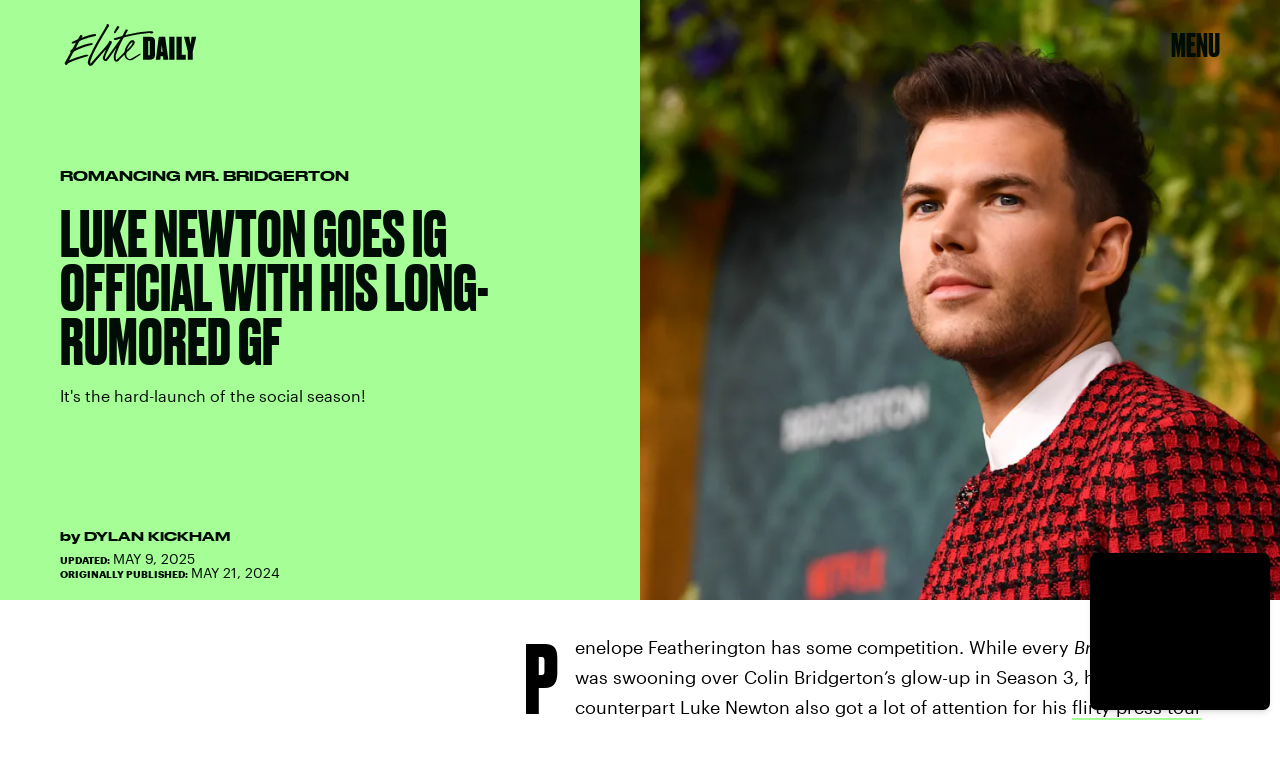

--- FILE ---
content_type: text/html; charset=utf-8
request_url: https://www.google.com/recaptcha/api2/aframe
body_size: 259
content:
<!DOCTYPE HTML><html><head><meta http-equiv="content-type" content="text/html; charset=UTF-8"></head><body><script nonce="K0U8HYj1RtRyb5WZ1pmeTA">/** Anti-fraud and anti-abuse applications only. See google.com/recaptcha */ try{var clients={'sodar':'https://pagead2.googlesyndication.com/pagead/sodar?'};window.addEventListener("message",function(a){try{if(a.source===window.parent){var b=JSON.parse(a.data);var c=clients[b['id']];if(c){var d=document.createElement('img');d.src=c+b['params']+'&rc='+(localStorage.getItem("rc::a")?sessionStorage.getItem("rc::b"):"");window.document.body.appendChild(d);sessionStorage.setItem("rc::e",parseInt(sessionStorage.getItem("rc::e")||0)+1);localStorage.setItem("rc::h",'1768377017052');}}}catch(b){}});window.parent.postMessage("_grecaptcha_ready", "*");}catch(b){}</script></body></html>

--- FILE ---
content_type: text/css
request_url: https://cdn2.bustle.com/2026/elitedaily/Reels-ReelsFloating-a1622d9ded.css
body_size: 1877
content:
.uWA{border:0;border-radius:6px;width:32px;height:24px;background-color:#00000070;backdrop-filter:saturate(180%) blur(20px);background-repeat:no-repeat;background-position:50%;position:absolute;top:6px;transition:opacity .2s ease-out,background .15s;cursor:pointer;color:#fff;font-size:12px;font-weight:600;font-family:sans-serif}.uWA:active{background-color:#000000b8}.J1F{background-image:url(https://cdn2.bustle.com/2026/elitedaily/close-8983c4c410.svg);background-size:10px;right:6px}.ZqE{background-image:url(https://cdn2.bustle.com/2026/elitedaily/expand-a557feb773.svg);background-size:16px;left:6px}.DKi{background-image:url(https://cdn2.bustle.com/2026/elitedaily/collapse-e4a4106241.svg);background-size:16px;left:6px}@media(hover:hover){.uWA{opacity:0}.uWA:hover{background-color:#0009}}.MLh{--reelHeight: 90vh;position:relative}button.dHT{position:fixed;top:10px;left:10px;border-radius:50%;width:30px;height:30px;backdrop-filter:none;display:flex;justify-content:center;align-items:center;opacity:1;z-index:1;background:#fff}button.dHT:after{content:"";background:#111;height:100%;-webkit-mask:url(https://cdn2.bustle.com/2026/elitedaily/collapse-e4a4106241.svg) center no-repeat;mask:url(https://cdn2.bustle.com/2026/elitedaily/collapse-e4a4106241.svg) center no-repeat;-webkit-mask-size:contain;mask-size:contain;width:100%}.oTe{justify-content:center;position:fixed;top:0;left:0;width:100%;height:100%;overflow:auto;scroll-behavior:smooth;scroll-snap-type:y mandatory;scroll-padding-top:0;scrollbar-width:none;-ms-overflow-style:none;-webkit-overflow-scrolling:touch}.oTe::-webkit-scrollbar{display:none}.xk0{display:flex;align-items:center;flex-direction:column;background:#0f0f0f}.h5w{position:relative;display:flex;align-items:center;justify-content:center;height:var(--viewportHeight, 100vh);aspect-ratio:9/16;scroll-snap-align:center;scroll-snap-stop:always}.aNi{cursor:pointer}.xaE,.Mxd{width:100%;max-height:100%}.Mxd{overflow:hidden;filter:blur(5px)}.ta6{filter:blur(0)}.eS9{position:absolute;width:1px;height:1px;margin-top:-1px;min-height:1px;top:50%;transform:translateY(-50%)}.hpB{background-size:30px;box-shadow:0 0 10px #0003;height:60px;left:50%;pointer-events:none;position:absolute;top:50%;transform:translate(-50%,-50%);width:60px}.gQq{display:none}.oWj:disabled{opacity:.5;pointer-events:none}.fmh .SSi,.fmh .eeG,.fmh .Mlg{opacity:0;pointer-events:none}.M8M{position:absolute;inset:2rem;width:100%;max-width:800px;top:50%;left:50%;transform:translate(-50%,-50%);z-index:4;--adAspectRatio: 400/225;aspect-ratio:var(--adAspectRatio)}.O_4{width:100%;height:100%;overflow:hidden}.O_4>div,.O_4 iframe{width:100%!important;height:100%!important}.eeG,.Mlg{position:fixed;bottom:10px;transition:opacity .5s}.eeG{display:flex;gap:10px;right:10px}.Mlg{left:10px}.oWj{border:0;border-radius:50%;width:30px;height:30px;background:#fff;background-size:18px;box-shadow:0 0 3px #0000001a;display:flex;justify-content:center;align-items:center;background-repeat:no-repeat;background-position:50%;cursor:pointer;transition:box-shadow .2s ease}@media(hover:hover){.oWj:hover{box-shadow:0 0 5px #0003}button.dHT:hover{background:#fff}}.L4r,.v5s{display:none}.L4r{background-image:url(https://cdn2.bustle.com/2026/elitedaily/arrow-left-29d04d2a08.svg)}.v5s{background-image:url(https://cdn2.bustle.com/2026/elitedaily/arrow-right-490f51a217.svg)}.oXz{background-image:url(https://cdn2.bustle.com/2026/elitedaily/volume-on-5e6408c7d3.svg)}.pEG{background-image:url(https://cdn2.bustle.com/2026/elitedaily/volume-off-1830dcaf38.svg)}.Mlg{background-image:url(https://cdn2.bustle.com/2026/elitedaily/share-365366141f.svg);background-size:16px}.DDN.h5w{display:none;position:absolute;z-index:99}.DDN.iIY{display:block}.eHV .xaE{height:100%}@media(min-width:768px){.xk0{gap:2rem;padding-top:var(--headerHeight);padding-bottom:2rem}.h5w{height:var(--reelHeight);max-width:85vw}.Mxd,.eHV .xaE{border-radius:15px;overflow:hidden}button.dHT{top:1.25rem;left:1.5rem;width:40px;height:40px}button.dHT:after{-webkit-mask-size:24px;mask-size:24px}.eeG{bottom:unset;flex-direction:column;margin-top:0;right:1.5rem;top:50%;transform:translateY(-50%);z-index:2}.oWj{width:40px;height:40px}.L4r,.v5s{display:block;background-size:20px;transform:rotate(90deg)}.Mlg{bottom:1.25rem;left:unset;right:1.5rem}}@media(min-width:1025px){.gQq{bottom:1.25rem;color:#fff;display:block;font-family:var(--fontFamilyHeading);font-size:1.1rem;left:1.5rem;line-height:1.3;position:fixed;width:clamp(260px,27.5vw,400px)}}.FOi{z-index:5000}.rga{background:#000c;animation:grD .2s ease-in-out forwards}@keyframes grD{0%{opacity:0}to{opacity:1}}.SA1{position:relative;--aspectRatio: .5625;--reelsWidth: 110px}.SA1.POF{--reelsWidth: 400px}.SPg{background:#000;position:fixed;display:flex;bottom:10px;right:10px;width:var(--reelsWidth);aspect-ratio:var(--aspectRatio);max-width:calc(100% - 20px);max-height:320px;z-index:1000;transition:width .25s ease-out,aspect-ratio .25s ease-out;border-radius:7px;justify-content:center;animation:.36s cubic-bezier(.68,-.55,.265,1.55) C7G;box-shadow:0 4px 6px -1px #0000001a,0 2px 4px -2px #0000001a;cursor:pointer;overflow:hidden}.ev6{animation:.36s cubic-bezier(.68,-.55,.265,1.55) both yUR;pointer-events:none}.CFh{width:100%;height:100%;border-radius:7px}.CFh video{border-radius:7px;height:100%;width:auto}.CFh iframe{max-width:100%}.ei_{position:fixed;bottom:38px;right:-5px;width:34px;height:64px;background-color:#0009;backdrop-filter:saturate(180%) blur(20px);transition:background .15s;border:0;padding:0;margin:0;border-radius:12px 0 0 12px;cursor:pointer;z-index:1000;animation:.5s cubic-bezier(.68,-.55,.265,1.55) .15s both Peh}.ei_:before,.ei_:after{border-radius:4px;content:"";position:absolute;height:12px;width:4px;background:#eee;left:calc(50% - 2.5px);transition:background .2s ease-out,left .15s ease-out}.ei_:before{transform:rotate(24deg);top:calc(50% - 10px)}.ei_:after{transform:rotate(-24deg);bottom:calc(50% - 10px)}.ei_:active{background-color:#000000b8}.ZKd{transition:left .25s ease-out,top .25s ease-out;transform:translateZ(0)}.TAz{display:none}.Byo{height:100%;display:block}.q1V{width:100%;height:100%;overflow:hidden}.q1V>div,.q1V iframe{width:100%!important;height:100%!important}.gdK{--reelHeight: 90vh;position:fixed;z-index:9999;top:50%!important;left:50%!important;transform:translate(-50%,-50%);width:calc(var(--reelHeight) * 9 / 16);height:var(--reelHeight);aspect-ratio:9 / 16;max-height:unset}@keyframes Peh{0%{transform:translate(100%)}}@keyframes C7G{0%{opacity:0;transform:translate3d(20px,20px,0) scale(.85)}}@keyframes yUR{85%{transform:translate3d(40px,20px,0) scale(.65)}to{opacity:0}}@media(min-width:768px){.ei_{bottom:50px;width:42px;height:80px}}@media(min-width:1025px){.SA1{--reelsWidth: 180px}}@media(hover:hover){.SA1:hover .JAw{opacity:1}.ei_:hover{background-color:#000000a3}.ei_:hover:before,.ei_:hover:after{background:#fff;left:calc(50% - 5px)}}


--- FILE ---
content_type: text/javascript;charset=UTF-8
request_url: https://link.rubiconproject.com/magnite/17652.js
body_size: 14475
content:
// Config
try{window.magnite = {};
window.magnite.config = {"audience":{"sampleRate":100,"parentId":"67c7fcd8b0"},"prebid_yield_optimization":{"isActive":true}} || {};
window.magnite.config.accountId = "17652";}catch(e){console.warn('Magnite Link: "Config" Error:', e)}
// Audience
try{(()=>{var e,a=window.magnite.config.audience||{};void 0!==a.sampleRate&&void 0!==a.parentId&&(e=>{var a;return window.sessionStorage&&(null!==(a=JSON.parse(window.sessionStorage.getItem("mgni_aud_sample")))&&"boolean"==typeof a?a:Math.floor(100*Math.random())+1<=e?(window.sessionStorage.setItem("mgni_aud_sample",!0),1):void window.sessionStorage.setItem("mgni_aud_sample",!1))})(a.sampleRate)&&(window.googletag=window.googletag||{},window.googletag.cmd=window.googletag.cmd||[],window.googletag.cmd.push(function(){var e;0===window.googletag.pubads().getTargeting("carbon_segment").length&&null!=(e=JSON.parse(window.localStorage.getItem("ccRealtimeData")))&&window.googletag.pubads().setTargeting("carbon_segment",e?e.audiences.map(function(e){return e.id}):[]),0===window.googletag.pubads().getTargeting("cc-iab-class-id").length&&null!=(e=JSON.parse(window.localStorage.getItem("ccContextualData")))&&window.googletag.pubads().setTargeting("cc-iab-class-id",e)}),a=a.parentId,(e=document.createElement("script")).setAttribute("src",`https://carbon-cdn.ccgateway.net/script?id=${window.location.host}&parentId=`+a),document.head.appendChild(e))})();}catch(e){console.warn('Magnite Link: "Audience" Error:', e)}
// Prebid Yield Optimization
try{var wrapper=(()=>{function q(e,t){return typeof e!="object"?{}:t.reduce((o,r,s)=>{if(typeof r=="function")return o;let n=r,i=r.match(/^(.+?)\sas\s(.+?)$/i);i&&(r=i[1],n=i[2]);let a=e[r];return typeof t[s+1]=="function"&&(a=t[s+1](a,o)),typeof a<"u"&&(o[n]=a),o},{})}function ue(e,t){t=t.split?t.split("."):t;for(let o=0;o<t.length;o++)e=e?e[t[o]]:void 0;return e===void 0?void 0:e}function O(e){return toString.call(e)==="[object Object]"}function le(e,t,{checkTypes:o=!1}={}){if(e===t)return!0;if(typeof e=="object"&&e!==null&&typeof t=="object"&&t!==null&&(!o||e.constructor===t.constructor)){if(Object.keys(e).length!==Object.keys(t).length)return!1;for(let r in e)if(Object.hasOwn(t,r)){if(!le(e[r],t[r],{checkTypes:o}))return!1}else return!1;return!0}else return!1}function A(e,...t){if(!t.length)return e;let o=t.shift();if(O(e)&&O(o))for(let r in o)O(o[r])?(e[r]||Object.assign(e,{[r]:{}}),A(e[r],o[r])):Array.isArray(o[r])?e[r]?Array.isArray(e[r])&&o[r].forEach(s=>{let n=1;for(let i of e[r])if(le(i,s)){n=0;break}n&&e[r].push(s)}):Object.assign(e,{[r]:[...o[r]]}):Object.assign(e,{[r]:o[r]});return A(e,...t)}var _,fe=new Map,pe=(e="pbjs")=>{window[e]=window[e]||{},window[e].rp=window[e].rp||{},window[e].que=window[e].que||[];let t=window[e];return fe.set(e,t),(!_||e==="pbjs")&&(_=t),t},E=(e,t,o="unshift")=>{let r=t||yt();r?.libLoaded?e():r?.que?.[o](e)},ge=()=>(window.googletag=window.googletag||{},window.googletag.cmd=window.googletag.cmd||[],window.googletag);function c(){return _}function yt(e){return e?fe.get(e):_}function z(e){for(let t=e.length-1;t>0;t--){let o=Math.floor(Math.random()*(t+1));[e[t],e[o]]=[e[o],e[t]]}}function we(){return window?.googletag?.pubads?.()?.getSlots==="function"}function be(e){return!e||typeof e!="object"?!0:Object.keys(e).length===0}function kt(){return window&&window.crypto&&window.crypto.getRandomValues?crypto.getRandomValues(new Uint8Array(1))[0]%16:Math.random()*16}function I(e){return e?(e^kt()>>e/4).toString(16):("10000000-1000-4000-8000"+-1e11).replace(/[018]/g,I)}function he(e){let o=new URLSearchParams(globalThis.window.location.search).get("dm_control"),r=o===null?e:Number.parseInt(o,10);return r===0?!1:Math.ceil(Math.random()*100)<=r}var ye=typeof window<"u",vt=ye&&window.location?.href.includes("pbjs_debug=true"),It=()=>vt||c()?.logging||c()?.getConfig?.("debug"),xt=["debug","info","warn","error"],At=(e,t,o)=>{if(!(!ye||!It()))try{console[e](...Et(o,`${e.toUpperCase()}: ${t}`))}catch{}},ke="Prebid-DM",ve=e=>{ke=e},m=(()=>{let e={};return(t="")=>e[t]||=xt.reduce((o,r)=>({...o,[r]:(...s)=>At(r,t,s)}),{})})(),Et=(e,t)=>[`%c${ke}`,"display:inline-block;color:#fff;background:#4dc33b;padding:1px 4px;border-radius:3px;",t,...e].filter(Boolean);var St=m("StandaloneAnalytics:CacheHandler"),h;function Rt(){h={auctions:{},auctionOrder:[],timeouts:{},sessionData:{}}}Rt();function p(e){return h.auctions[e]?.auction}function Ie(e){h.auctions[e.auction.auctionId]=e}function xe(e){h.auctions[e].sent=!0}function V(e){return h.auctions[e]?.sent}var Pt=e=>h.timeouts[e];function Ae(e){clearTimeout(Pt(e)),delete h.timeouts[e]}function Ee(e,t){h.timeouts[e]=t}function N(e,t){let o={};for(let r of h.auctionOrder){let s=h.auctions[r]?.auction;for(let n in s?.adUnits){let i=s.adUnits[n],a;try{a=e(i,s)}catch(l){a=!1,St.error("Error running matches function: ",l)}if(a&&(o={adUnit:i,auction:s},t))return o}}return o}function Se(e){h.auctionOrder.push(e)}function Re(){return h.sessionData}function Pe(e){h.sessionData=e}var F=(e={})=>{let o=(e.ortb2&&e.ortb2.device&&e.ortb2.device.ua||window.navigator&&window.navigator.userAgent||"").toLowerCase();return o.includes("edg")?"edge":/opr|opera|opt/i.test(o)?"opera":/chrome|crios/i.test(o)?"chrome":/fxios|firefox/i.test(o)?"firefox":o.includes("safari")&&!/chromium|ucbrowser/i.test(o)?"safari":"other"};var jt=m("StandaloneAnalytics:Helpers"),je;function Ce(e){je=e}function Y(){return je}var Q;function Oe(e={}){Q||(Q=F(e))}function K(){return Q}var T;function Te(e){if(T)return T;try{T=Ct(e,{noDecodeWholeURL:!0}).hostname}catch(t){jt.error("Unable to parse hostname from supplied url: ",e,t),T=""}return T}function X(e){return e?e.replace(/^\?/,"").split("&").reduce((t,o)=>{let[r,s]=o.split("=");return/\[\]$/.test(r)?(r=r.replace("[]",""),t[r]=t[r]||[],t[r].push(s)):t[r]=s||"",t},{}):{}}function Ct(e,t){let o=document.createElement("a");t&&"noDecodeWholeURL"in t&&t.noDecodeWholeURL?o.href=e:o.href=decodeURIComponent(e);let r=t&&"decodeSearchAsString"in t&&t.decodeSearchAsString;return{href:o.href,protocol:(o.protocol||"").replace(/:$/,""),hostname:o.hostname,port:+o.port,pathname:o.pathname.replace(/^(?!\/)/,"/"),search:r?o.search:X(o.search||""),hash:(o.hash||"").replace(/^#/,""),host:o.host||window.location.host}}function y(e){if(typeof e!="object")return e;var t,o,r=Object.prototype.toString.call(e);if(r==="[object Object]"){if(e.constructor!==Object&&typeof e.constructor=="function"){o=new e.constructor;for(t in e)e.hasOwnProperty(t)&&o[t]!==e[t]&&(o[t]=y(e[t]))}else{o={};for(t in e)t==="__proto__"?Object.defineProperty(o,t,{value:y(e[t]),configurable:!0,enumerable:!0,writable:!0}):o[t]=y(e[t])}return o}if(r==="[object Array]"){for(t=e.length,o=Array(t);t--;)o[t]=y(e[t]);return o}return r==="[object Set]"?(o=new Set,e.forEach(function(s){o.add(y(s))}),o):r==="[object Map]"?(o=new Map,e.forEach(function(s,n){o.set(y(n),y(s))}),o):r==="[object Date]"?new Date(+e):r==="[object RegExp]"?(o=new RegExp(e.source,e.flags),o.lastIndex=e.lastIndex,o):r==="[object DataView]"?new e.constructor(y(e.buffer)):r==="[object ArrayBuffer]"?e.slice(0):r.slice(-6)==="Array]"?new e.constructor(e):e}function Me(e){let t=c(),o={...Dt(),...e};if(t.rp?.eventDispatcher){let r=new CustomEvent("beforeSendingMagniteAnalytics",{detail:o});t.rp.eventDispatcher.dispatchEvent(r)}navigator.sendBeacon(t.rp.env?.analyticsEndpoint||"https://prebid-a.rubiconproject.com/event",JSON.stringify(o))}function M(e,t){if(Ae(e),!p(e))return;let o=p(e),r=Mt(o);xe(e);let s=r.pendingEvents||{};delete r.pendingEvents;let n={auctions:[r],...s};n.trigger=r.missed?`missed-${t}`:t,Me(n)}function De(e){let t=c()?.rp?.getConfig?.("magnite.analyticsBatchTimeout")||3e3,o=setTimeout(()=>{M(e,"auction-end")},t);Ee(e,o)}var P={},Z=!1;function Ot(){P={},Z=!1}function Tt(){P.trigger=`batched-${Object.keys(P).sort().join("-")}`,Me(P),Ot()}function Mt(e){let t=y(e);return t.dmWebVitals=c().rp?.getDmWebVitals?.(t.auctionId,!0),t.samplingFactor=1,t.adUnits=Object.entries(t.adUnits).map(([,o])=>(o.bids=Object.entries(o.bids).map(([,r])=>{let s=["error","no-bid","success"];return s.indexOf(r.status)>s.indexOf(o.status)&&(o.status=r.status),r.pbsBidId&&(r.oldBidId=r.bidId,r.bidId=r.pbsBidId,delete r.pbsBidId),r}),o)),t}function G(e,t){let o=p(t);if(o&&!V(t))o.pendingEvents=A(o.pendingEvents,e);else if(P=A(P,e),!Z){let r=c().rp?.getConfig?.("magnite.analyticsEventDelay")||500;setTimeout(Tt,r),Z=!0}}function Dt(){let e=c(),t={channel:"web",integration:"mldmpb",referrerUri:Y(),version:e?.version||"unknown",referrerHostname:Te(Y()),timestamps:{timeSincePageLoad:performance.now(),eventTime:Date.now()},wrapper:{name:e?.rp?.env?.wrapperName||"unknown",allocation:e?.rp?.env?.allocation,rule:e?.rp?.env?.rule||"pyo"}};K()&&(t.client={browser:K()});let o=Re();return o&&typeof o=="object"&&Object.keys(o).length>0&&(t.session=q(o,["id","pvid","start","expires"]),be(o.fpkvs)||(t.fpkvs=Object.keys(o.fpkvs).map(r=>({key:r,value:o.fpkvs[r]})))),t}var Lt=m("StandaloneAnalytics:AuctionEnd");function Le(e){Lt.info(e),Se(e.auctionId),e.adUnits&&e.adUnits.every(o=>Ut(o))&&M(e.auctionId,"instream-auction-end"),De(e.auctionId)}var Ut=e=>e.mediaTypes&&Object.keys(e.mediaTypes).length===1&&e.mediaTypes?.video?.context==="instream";var k=m("StandaloneAnalytics:SessionManager"),Ue="StandaloneAnalytics",W="analyticsSession",Bt=18e5,$t=216e5,D={pvid:I().slice(0,8),fpkvs:{}},ee={isEnabled(){try{let e="__localStorage_test__";return window.localStorage.setItem(e,"test"),window.localStorage.removeItem(e),!0}catch{return!1}},getItem(e){try{return window.localStorage.getItem(e)}catch(t){return k.error(`Unable to get item from localStorage: ${e}`,t),null}},setItem(e,t){try{window.localStorage.setItem(e,t)}catch(o){k.error(`Unable to set item in localStorage: ${e}`,o)}},removeItem(e){try{window.localStorage.removeItem(e)}catch(t){k.error(`Unable to remove item from localStorage: ${e}`,t)}}},_t=()=>{let e=ee.getItem(W);if(e)try{return JSON.parse(window.atob(e))}catch(t){k.error(`${Ue}: Unable to decode ${W} value: `,t)}return{}},qt=e=>{try{ee.setItem(W,window.btoa(JSON.stringify(e)))}catch(t){k.error(`${Ue}: Unable to encode ${W} value: `,t)}},zt=e=>{e&&typeof e=="object"&&(D.fpkvs={...D.fpkvs,...$e(),...e},k.info("Updated fpkvs from config:",D.fpkvs))},Be=()=>{let e=c();if(!e?.rp?.getConfig){k.warn("pbjs.rp.getConfig not available, fpkvs subscription not initialized");return}e.rp.getConfig("fpkvs",zt),k.info("Subscribed to fpkvs config changes")},$e=()=>{let e;try{e=X(window.location.search)}catch{e={}}return Object.keys(e).reduce((t,o)=>(o.match(/utm_/)&&(t[o.replace(/utm_/,"")]=e[o]),t),{})},Vt=()=>{let e={...D.fpkvs,...$e()};return Object.keys(e).forEach(t=>{e[t]=e[t]+""}),e},_e=()=>{if(!ee.isEnabled())return k.info("localStorage is not available, session tracking disabled"),!1;let e=Date.now(),t=_t();return(!Object.keys(t).length||e-t.lastSeen>Bt||t.expires<e)&&(k.info("Creating new session"),t={id:I(),start:e,expires:e+$t}),Object.keys(t).length&&(t.lastSeen=e,t.fpkvs={...t.fpkvs,...Vt()},t.pvid=D.pvid,qt(t)),t};var qe=0;function Ve(e,t){qe++;let o=_e();Pe(o),Ce(e.bidderRequests?.[0]?.refererInfo?.page);let r={accountId:c().magniteAccountId,auctionId:e.auctionId,auctionIndex:qe,auctionStart:e.timestamp,clientTimeoutMillis:e.timeout,serverTimeoutMillis:Nt(),bidderOrder:e.bidderRequests.map(w=>w.bidderCode),pendingEvents:{},missed:t};Ft(r,e),Oe(e.bidderRequests?.[0]);let s=e.bidderRequests?.[0]?.bids?.[0]?.floorData;s&&(r.floors=Gt(s));let n=e.bidderRequests?.[0]?.ortb2?.device?.ext?.cdep;n&&(n.indexOf("treatment")!==-1||n.indexOf("control_2")!==-1)&&(r.cdep=1);let i=e.bidderRequests?.[0]?.gdprConsent;i&&(r.gdpr={applies:i.gdprApplies,consentString:i.consentString,version:i.apiVersion});let a=Ht(e);a?.length>0&&(r.user={ids:a});let l={};r.adUnits=e.adUnits.reduce((w,f)=>{let d={adUnitCode:f.code,transactionId:f.transactionId,dimensions:Qt(f.mediaTypes),mediaTypes:Object.keys(f.mediaTypes),pbAdSlot:f.ortb2Imp?.ext?.data?.pbadslot,pattern:f.ortb2Imp?.ext?.data?.aupname,gpid:f.ortb2Imp?.ext?.gpid,bids:{}};return f.mediaTypes.video&&(d.videoAdFormat=Wt(f.mediaTypes.video)),w[f.transactionId]=d,l[f.transactionId]=!1,w},{}),Jt(r.adUnits,e.bidderRequests),Ie({auction:r,gamRenders:l,pendingEvents:{}})}function Nt(){return(c().getConfig("s2sConfig")||{})?.timeout}function Ft(e,t){let o=t.bidderRequests?.[0]?.ortb2?.regs||{},r=t.bidderRequests?.[0]?.ortb2?.user||{},s={};o.gpp&&(s.gppPresent=!0),o?.ext?.us_privacy&&(s.uspPresent=!0),typeof o?.ext?.gdpr=="number"&&(s.gdprApplies=!!o.ext.gdpr),r?.ext?.consent&&(s.tcfPresent=!0),o?.gpp_sid?.length>0&&(s.gppSids=o.gpp_sid),Object.keys(s).length>0&&(e.privacy=s)}var Gt=e=>e.location==="noData"?{location:"noData",fetchStatus:e.fetchStatus,provider:e.floorProvider}:{location:e.location,modelName:e.modelVersion,modelWeight:e.modelWeight,modelTimestamp:e.modelTimestamp,skipped:e.skipped,enforcement:e.enforcements?.enforceJS,dealsEnforced:e.enforcements?.floorDeals,skipRate:e.skipRate,fetchStatus:e.fetchStatus,floorMin:e.floorMin,provider:e.floorProvider};function ze(e){return{width:e.w||e[0],height:e.h||e[1]}}function Wt(e){return e.context==="outstream"?"outstream":e.startDelay>0?"mid-roll":{0:"pre-roll","-1":"mid-roll","-2":"post-roll"}[e.startDelay||0]}function Ht(e){let t=e?.bidderRequests?.[0]?.ortb2?.user?.ext?.eids;if(!t?.length)return[];let o=new Map;for(let r of t){let s=r.source;if(o.has(s))continue;let n=r.inserter||r.uids?.[0]?.ext?.provider;!n&&r.uids?.[0]?.ext?.stype==="ppuid"&&(n="pubProvidedId"),o.set(s,{provider:n??s,source:s,hasId:!0})}return Array.from(o.values())}function Jt(e,t){let o=c();t.forEach(r=>{r.bids.forEach(s=>{let n=e[s.transactionId],i={bidder:s.bidder,bidId:s.bidId,source:s.src==="s2s"?"server":"client",status:"no-bid",adapterCode:o.aliasRegistry[s.bidder]||s.bidder};i.source==="server"&&(n.pbsRequest=1),(!n.siteId||!n.zoneId)&&i.adapterCode==="rubicon"&&s.params?.accountId==o.magniteAccountId&&(n.accountId=parseInt(s.params?.accountId),n.siteId=parseInt(s.params?.siteId),n.zoneId=parseInt(s.params?.zoneId)),n.bids[s.bidId]=i})})}function Qt(e){let t=[],o=r=>t.some(s=>s.length===r.length&&s.every((n,i)=>n===r[i]));return e.native&&!o([1,1])&&t.push([1,1]),e.video&&e.video.playerSize.length&&!o(e.video.playerSize[0])&&t.push(e.video.playerSize[0]),e.banner&&e.banner.sizes.length&&e.banner.sizes.forEach(r=>{o(r)||t.push(r)}),t.length===0?[[1,1]].map(ze):t.map(ze)}var L=m("StandaloneAnalytics:BidResponse");function te(e,t){let o=p(e.auctionId);if(!o){L.error("Auction data not found for bid response",e);return}let r=o.adUnits?.[e.transactionId];if(!r){L.error("AdUnit not found for bid response",e);return}let s=r.bids?.[e.requestId];if(!s&&e.originalRequestId){let a=r.bids[e.originalRequestId];r.bids[e.requestId]={...a,bidId:e.requestId,bidderDetail:e.targetingBidder}}if(typeof o.floors?.enforcement!="boolean"&&e?.floorData?.enforcements&&(o.floors=o.floors||{},o.floors.enforcement=e.floorData.enforcements.enforceJS,o.floors.dealsEnforced=e.floorData.enforcements.floorDeals),!s&&e.seatBidId&&(r.bids[e.seatBidId]={bidder:e.bidderCode,source:"server",bidId:e.seatBidId,unknownBid:!0}),!s){L.warn("Bid not found for bid response",e);return}s.status=t;let n=oe(e,o.auctionStart);s.clientLatencyMillis=n.total||e.timeToRespond,s.httpLatencyMillis=n.net||e.timeToRespond,s.cacheTime=e.cacheTime,s.bidResponse=Kt(e,s.bidResponse);let i=e.pbsBidId||e.seatBidId;i&&(s.pbsBidId=i)}function oe(e,t){try{let o=e.metrics.getMetrics(),r=e.src||e.source;return{total:parseInt(o[`adapter.${r}.total`]),net:parseInt(Array.isArray(o[`adapter.${r}.net`])?o[`adapter.${r}.net`][o[`adapter.${r}.net`].length-1]:o[`adapter.${r}.net`])}}catch(o){L.warn("Could not determine the latencies of the bid ",e,o);let r=Date.now()-t;return{total:r,net:r}}}function Yt(e){let t=e.width||e.playerWidth,o=e.height||e.playerHeight;return t&&o?{width:t,height:o}:void 0}function Kt(e,t){let o=Zt(e);return t&&t.bidPriceUSD>o?t:{bidPriceUSD:o,dealId:e.dealId,mediaType:e?.meta?.mediaType??e.mediaType,ogMediaType:e?.meta?.mediaType&&e.mediaType!==e?.meta?.mediaType?e.mediaType:void 0,dimensions:Yt(e),floorValue:e.floorData?.floorValue,floorRuleValue:e.floorData?.floorRuleValue,adomains:Xt(e),networkId:e.meta?.networkId&&e.meta.networkId.toString()||void 0,conversionError:e.conversionError===!0||void 0,ogCurrency:e.ogCurrency,ogPrice:e.ogPrice,rejectionReason:e.rejectionReason,adId:e.adId}}function Xt(e){let t=e?.meta?.advertiserDomains,o=Array.isArray(t)&&t.filter(r=>typeof r=="string");return o&&o.length>0?o.slice(0,10):void 0}function Zt(e){let t,o;if(typeof e.floorData?.cpmAfterAdjustments=="number")t=e.floorData.cpmAfterAdjustments,o=e.floorData.floorCurrency;else{if(typeof e.currency=="string"&&e.currency.toUpperCase()==="USD")return Number(e.cpm);t=e.cpm,o=e.currency}if(o==="USD")return Number(t);try{return Number(c().convertCurrency(t,o,"USD"))}catch(r){return L.warn("Could not determine the bidPriceUSD of the bid ",e,r),e.conversionError=!0,e.ogCurrency=o,e.ogPrice=t,0}}var eo=m("StandaloneAnalytics:BidWon");function Ne(e){let t=to(e);G({bidsWon:[t]},e.auctionId)}function to(e){let{renderTransactionId:t,renderAuctionId:o}=oo(e),r=t!==e.transactionId;eo.info("Bid Won : ",{bidWonData:e,isCachedBid:r,renderAuctionId:o,renderTransactionId:t,sourceAuctionId:e.auctionId,sourceTransactionId:e.transactionId});let s=p(e.auctionId),n=s?.adUnits?.[e.transactionId]?.bids?.[e.requestId],i=s?.adUnits?.[e.transactionId],a={...n,sourceAuctionId:e.auctionId,renderAuctionId:o,transactionId:e.transactionId,sourceTransactionId:e.transactionId,bidId:n.pbsBidId||e.bidId||e.requestId,renderTransactionId:t,accountId:s?.accountId,siteId:i.siteId,zoneId:i.zoneId,mediaTypes:i.mediaTypes,adUnitCode:i.adUnitCode,videoAdFormat:i.videoAdFormat,isCachedBid:r||void 0};return typeof e.directRender?.rulePriority=="number"&&(a.directRender=e.directRender),delete a.pbsBidId,a}function oo(e){if(!c()?.getConfig?.("useBidCache"))return{renderTransactionId:e.transactionId,renderAuctionId:e.auctionId};let t=(s,n)=>{let a=p(n.auctionId)?.gamRenders?.[s.transactionId];return s.adUnitCode===e.adUnitCode&&a},{adUnit:o,auction:r}=N(t,!1);return{renderTransactionId:o&&o.transactionId||e.transactionId,renderAuctionId:r&&r.auctionId||e.auctionId}}var Fe=m("StandaloneAnalytics:PbsAnalytics");function Ge(e){let{seatnonbid:t,auctionId:o,atag:r}=e;t&&so(t,o),r&&ro(r,o)}var ro=function(e,t){let o=no(e)||[],r=p(t);o.forEach(s=>{s.activities.forEach(n=>{n.name==="optimize-tmax"&&n.status==="success"&&io(n.results[0]?.values,r)})})},so=function(e,t){let o=p(t);if(!o){Fe.warn("Unable to match nonbid to auction");return}let r=o.adUnits;e.forEach(s=>{let{seat:n}=s;s.nonbid.forEach(i=>{try{let{status:a,impid:l}=i,w=Object.keys(r).find(u=>r[u].adUnitCode===l),f=r[w],d=ao[a]||{status:"no-bid"};f.bids[I()]={bidder:n,source:"server",isSeatNonBid:!0,clientLatencyMillis:Date.now()-o.auctionStart,...d}}catch(a){Fe.warn("Unable to match nonbid to adUnit",a)}})})},no=e=>{let t;return e.forEach(o=>{o.module==="mgni-timeout-optimization"&&(t=o.analyticstags)}),t},io=(e,t)=>{let o={name:e.scenario,rule:e.rule,value:e.tmax},r=t.experiments||[];r.push(o),t.experiments=r},ao={0:{status:"no-bid"},100:{status:"error",error:{code:"request-error",description:"general error"}},101:{status:"error",error:{code:"timeout-error",description:"prebid server timeout"}},200:{status:"rejected"},202:{status:"rejected"},301:{status:"rejected-ipf"}};function He(e){let t=e.serverErrors?.[0],o=e.serverResponseTimeMs;e.bids.forEach(r=>{let s=p(r.auctionId)?.adUnits?.[r.transactionId]?.bids?.[r.bidId];if(typeof r.serverResponseTimeMs<"u"?s.serverLatencyMillis=r.serverResponseTimeMs:o&&r.source==="s2s"&&(s.serverLatencyMillis=o),t&&(!s.status||["no-bid","error"].indexOf(s.status)!==-1)&&(s.status="error",s.error={code:We[t.code]||We[999],description:t.message}),!s.clientLatencyMillis||!s.httpLatencyMillis){let n=oe(r,p(r.auctionId)?.auctionStart);s.clientLatencyMillis=s.clientLatencyMillis||n.total,s.httpLatencyMillis=s.httpLatencyMillis||n.net}})}var We={1:"timeout-error",2:"input-error",3:"connect-error",4:"request-error",999:"generic-error"};function Je(e){e.forEach(t=>{let o=p(t.auctionId)?.adUnits?.[t.transactionId]?.bids?.[t.bidId];o.status!=="error"&&(o.status="error",o.error={code:"timeout-error",description:"prebid.js timeout"})})}var Qe=m("StandaloneAnalytics:GamSlotRenderEnded"),B={};function re(e){let t=(a,l)=>{let w=co(e.slot,a.adUnitCode),f=B[l.auctionId]?.[a.transactionId];return w&&!f},{adUnit:o,auction:r}=N(t,!0),s=`${e.slot.getAdUnitPath()} - ${e.slot.getSlotElementId()}`;if(!o||!r){Qe.info("Could not find matching adUnit for Gam Render: ",{slotName:s});return}let n=r.auctionId;Qe.info("Gam Render: ",{slotName:s,transactionId:o.transactionId,auctionId:n,adUnit:o});let i=uo(e,o,r);if(B[n]=B[n]||{},B[n][o.transactionId]=!0,G({gamRenders:[i]},n),mo(n)){let a=c().rp?.getConfig?.("magnite.analyticsEventDelay")||500;setTimeout(()=>{M(n,"gam-delayed")},a)}}function co(e,t){return e.getAdUnitPath()===t||e.getSlotElementId()===t}function mo(e){let t=p(e),o=Object.keys(t.adUnits);if(!V(e)&&o.every(r=>B[e][r]))return!0}var uo=(e,t,o)=>{let r=q(e,["advertiserId",s=>U(s)?s:void 0,"creativeId",s=>U(e.sourceAgnosticCreativeId)?e.sourceAgnosticCreativeId:U(s)?s:void 0,"lineItemId",s=>U(e.sourceAgnosticLineItemId)?e.sourceAgnosticLineItemId:U(s)?s:void 0,"adSlot",()=>e.slot.getAdUnitPath(),"isSlotEmpty",()=>e.isEmpty||void 0]);return r.auctionId=o.auctionId,r.transactionId=t.transactionId,r};function U(e){return typeof e=="number"}var x=m("StandaloneAnalytics:"),se={auctionInit:Ve,bidResponse:e=>te(e,"success"),bidRejected:e=>{let t=e.rejectionReason==="Bid does not meet price floor"?"rejected-ipf":"rejected";te(e,t)},auctionEnd:Le,bidWon:Ne,pbsAnalytics:Ge,bidderDone:He,bidTimeout:Je};function Ye(){x.info("Initializing Standalone Analytics Module"),E(Be);let e=po();e&&Object.keys(e).length>0&&lo(e),E(fo),we()?window.googletag.pubads().addEventListener("slotRenderEnded",re):(window.googletag=window.googletag||{},window.googletag.cmd=window.googletag.cmd||[],window.googletag.cmd.push(()=>window.googletag.pubads().addEventListener("slotRenderEnded",re)))}function lo(e){Object.entries(e).forEach(([t,o])=>{let r=o.length;x.info(`Processing ${r} missed events for ${t}`),o.forEach(s=>{try{let n=se[s.eventType];typeof n=="function"&&(x.info(`Processing missed event ${s.eventType}`,s.args),n(s.args,"missed"))}catch(n){x.error(`Error processing missed event ${t}:`,n)}})})}function fo(){let e=c();if(!e||!e.onEvent){x.error("Prebid.js or onEvent method not available");return}Object.entries(se).forEach(([t,o])=>{try{x.info(`Registering event handler for ${t}`),e.onEvent(t,o)}catch(r){x.error(`Error registering event ${t}:`,r)}})}function po(){let e=c();if(!e?.getEvents)return null;try{let t=e.getEvents();return Array.isArray(t)?t.reduce((o,r)=>(se[r.eventType]&&(o[r.eventType]||(o[r.eventType]=[]),o[r.eventType].push(r)),o),{}):null}catch(t){return x.error("Error getting old auctions:",t),null}}var H=class extends EventTarget{constructor(){super()}};var Ke=m("DM Analytics Dispatcher Logging:");function Xe(){let e=c();e.rp=e.rp||{},e.rp.eventDispatcher=e.rp.eventDispatcher||new H,e.rp.eventDispatcher.addEventListener("beforeSendingMagniteAnalytics",t=>{let{detail:o}=t;for(let[r,s]of Object.entries(e.rp.magniteAnalyticsHandlers||{})){Ke.debug(`Running Magnite Analytics callback for module: ${r}`);try{s(o)}catch(n){Ke.warn(`Error in ${r} callback: ${n}`)}}})}var go=()=>["auctionInit","bidRequested","noBid","bidResponse","auctionEnd","bidWon"],wo=(e,t)=>{let o=e.auctionId;if(e&&Array.isArray(e.adUnits)&&e.adUnits.length>0)return t.trackNewAuction(e),t.takeTime(o,"requestBids",c().rp?.latestRequestBids),t.takeTime(o,"auctionInit"),!0},ne={},Ze=e=>{let t=go(),o=c();E(()=>{t.forEach(r=>{o.onEvent(r,function s(n){ne[r]=s,r==="auctionInit"?wo(n,e):e.takeTime(n.auctionId,r)})})})},bo=()=>[{event:"slotRequested",pbaEventName:"gamSlotRequested"},{event:"slotResponseReceived",pbaEventName:"gamSlotResponseReceived"},{event:"slotRenderEnded",pbaEventName:"gamSlotRenderEnded"}],ie={},et=e=>{let t=bo(),o=(s,n)=>(s&&s.slot&&s.slot.getSlotElementId&&s.slot.getSlotElementId())===n,r=ge();r.cmd.push(()=>{t.forEach(s=>{r.pubads().addEventListener(s.event,function n(i){ie[s.event]=n;let a=e.getAuctions();Object.entries(a).forEach(([l,w])=>{w.divIds.some(f=>o(i,f))&&e.takeTime(l,s.pbaEventName)})})})})},ho=()=>{let e=0;return[{eventName:"largest-contentful-paint",pbaEventName:"lcp",handler:t=>{let o=t.getEntries(),r=o[o.length-1];return Math.round(r.startTime)}},{eventName:"first-input",pbaEventName:"fid",handler:t=>{let o=t.getEntries(),r=o[o.length-1];return Math.round((r.processingStart-r.startTime)*100)/100}},{eventName:"layout-shift",pbaEventName:"cls",handler:t=>(t.getEntries().forEach(o=>{o.hadRecentInput||(e+=o.value)}),parseFloat(e.toFixed(6)))}]},tt=[],ot=e=>{ho().forEach(o=>{let r=new PerformanceObserver(s=>{let n=o.handler(s);n&&e.setCwvValue(o.pbaEventName,n)});r.observe({type:o.eventName,buffered:!0}),tt.push(r)})},ae=()=>{let e=window.googletag||{};tt.forEach(t=>{t&&typeof t.disconnect=="function"&&t.disconnect()}),Object.keys(ne).forEach(t=>{c().offEvent(t,ne[t])}),Object.keys(ie).forEach(t=>{e.pubads().removeEventListener(t,ie[t])}),delete c().rp.getDmWebVitals};var rt=e=>{let t=Math.round(performance.now()),o={},r={},s=!1,n=0;setTimeout(()=>{s=!0,n>1&&ae()},3e4);let i=(d,u,$)=>{if(!Object.prototype.hasOwnProperty.call(o,d))return;let C=o[d].eventPayload;C.timeSincePageLoadMillis||(C.timeSincePageLoadMillis={wrapperLoaded:t}),!C.timeSincePageLoadMillis[u]&&(C.timeSincePageLoadMillis[u]=Math.round($||performance.now()),e.debug(`First ${u} occured ${C.timeSincePageLoadMillis[u]} after page load`))},a=(d,u)=>{if(u&&n++,!Object.hasOwn(o,d)){e.warn(`No data for Auction ID ${d}`);return}s&&n>1&&setTimeout(ae,0),u&&setTimeout(()=>delete o[d],0);let $={...o[d].eventPayload};return Object.keys(r).length&&($.coreWebVitals=r),$},l=d=>{Ze(d),et(d);try{ot(d)}catch{e.warn("Unable to subscribe to performance observers")}},w=d=>d.map(u=>u.ortb2Imp&&u.ortb2Imp.ext&&u.ortb2Imp.ext.data&&u.ortb2Imp.ext.data.elementid?Array.isArray(u.ortb2Imp.ext.data.elementid)?u.ortb2Imp.ext.data.elementid[0]:u.ortb2Imp.ext.data.elementid:u.code);return{setCwvValue:(d,u)=>r[d]=u,getEventPayload:a,takeTime:i,initEventListeners:l,trackNewAuction:d=>{o[d.auctionId]={divIds:w(d.adUnits),eventPayload:{}}},getAuctions:()=>o}};var ce=m("DM Web Vitals:"),yo=e=>e<Math.ceil(Math.random()*100)?(ce.info("DM Vitals Module Not tracking - Sampled Out"),!1):(ce.info("DM Vitals Module Initialized"),!0),st=e=>{if(!yo(e))return;let t=rt(ce);t.initEventListeners(t),c().rp.getDmWebVitals=t.getEventPayload};var nt=m("DM Events:"),ko={AD_UNITS_CONFIGURED:"adUnitsConfigured",DM_INITIALIZED:"dmInitialized",EARLY_CONFIG_READY:"earlyConfigReady",DM_PREBID_CONFIG_READY:"dmPrebidConfigReady"},as=new Set(Object.values(ko)),vo=Object.create(null);function it(e,...t){nt.info(`Emitting event for "${e}"`);let o=vo[e];if(!(!o||o.length===0))for(let{handler:r}of o.slice())try{r(...t)}catch(s){nt.error(`onEvent handler error for "${e}":`,s)}}function Io(e=null,t="DM Config"){let o=m(`${t}:`),r={},s={};function n(i){Object.entries(i).forEach(([a,l])=>{s[a]&&s[a].forEach(w=>w(l))})}return{getConfig:function(i,a){if(typeof a=="function"){s[i]=s[i]||[],s[i].includes(a)||s[i].push(a);return}return i?ue(r,i):r},mergeConfig:function(i){if(!O(i)){o.error("mergeConfig input must be an object");return}if((e||c())?.rp?.hasAppliedPrebidSetConfig){o.warn("Config already applied to prebid - Use pbjs.setConfig");return}r=A(r,i),n(i)},applyConfig:function(){let i=e||c();if(i?.rp?.hasAppliedPrebidSetConfig){o.warn("Config already applied to prebid. Skipping");return}it("dmPrebidConfigReady"),o.info("Setting the following Config for Prebid.js: ",JSON.parse(JSON.stringify(r))),i.setConfig(r),i.rp.hasAppliedPrebidSetConfig=!0},resetConfig:function(){r={},Object.keys(s).forEach(i=>delete s[i])}}}var me=Io(null,"DM Config");function xo(){return c()?.rp?.getConfig("rubicon.wrapperFamily")}function Ao(){let e=window.navigator?.userAgent||"";return/(tablet|ipad|playbook|silk)|(android(?!.*mobi))/i.test(e)?"tablet":/Mobile|iP(hone|od)|Android|BlackBerry|IEMobile|Kindle|Silk-Accelerated|(hpw|web)OS|Opera M(obi|ini)/i.test(e)?"mobile":"desktop"}function Eo(){return window?.location?.hostname}function So(){return c().rp?.region||window?.magnite?.pyo?.region}function ct(e){return new URLSearchParams(window.location.search).get("dm_automation")==="true"||Math.ceil(Math.random()*100)<=e}var de={wrapperName:xo,device:Ao,browser:F,domain:Eo,region:So},at={timeout:e=>e.default??c().getConfig("bidderTimeout"),bidderPriority:e=>e.default??(c().getConfig("auctionOptions.secondaryBidders")||[]),bidderOrder:e=>e.default??(c().getConfig("bidderSequence")||"random")};function mt(e){for(let[t,o]of Object.entries(e))o.enabled&&typeof at[t]=="function"&&(o.default=at[t](o))}function dt(e,t){!t||!e?.bidsWon?.length||e.bidsWon.forEach(o=>{o.ledgers=o.ledgers||[],o.ledgers.push({...t})})}function ut(e,t){if(!t||!e.auctions)return;let{auctions:o}=e;for(let r of o)r.ledgers||(r.ledgers=[]),r.ledgers.push({...t})}function lt(e,t){!Array.isArray(e)||!Array.isArray(t)||e.forEach(o=>{if(!Array.isArray(o.bids))return;let[r,s]=o.bids.reduce(([n,i],a)=>(t.includes(a.bidder)?n.push(a):i.push(a),[n,i]),[[],[]]);r.sort((n,i)=>t.indexOf(n.bidder)-t.indexOf(i.bidder)),z(s),o.bids=[...r,...s]})}var g=m("DM Automation:"),Ro="dm-automation",S={},v=[],j=[],J=!1,ft=!1;function wt(e,t){let o=c();S={},v=[],j=[],J=!1,g.info("was initiated"),E(function(){Po(e),o.onEvent("beforeRequestBids",r=>{j?.length&&lt(r,j),j=[]}),o.onEvent("auctionInit",({auctionId:r})=>{ht(r)})}),o.rp.magniteAnalyticsHandlers=o.rp.magniteAnalyticsHandlers||{},o.rp.magniteAnalyticsHandlers[Ro]=function(r){r.auctions&&r.auctions.length&&Lo(r.auctions),dt(r,t),ut(r,t)}}var pt=null,gt=null;function Po(e){let t=c();if(!t||!t.requestBids){g.warn("pbjs.requestBids not available for interception");return}function o(r){if(g.debug("requestBids intercepted"),ft||(ft=!0,mt(e)),jo(e),r?.timeout!==void 0&&J){let s=c().getConfig("bidderTimeout");s&&(g.debug(`Overriding timeout parameter from ${r.timeout}ms to ${s}ms`),r.timeout=s)}r.auctionId||(r.auctionId=I()),ht(r.auctionId)}typeof t.requestBids.before=="function"?(g.debug("requestBids has before function, using it for automation"),gt=function(r,s){o(s),r.call(this,s)},t.requestBids.before(gt),g.info("Successfully registered automation logic with requestBids.before")):(g.debug("requestBids.before not available, using monkey patching"),pt=t.requestBids,t.requestBids=function(r){return o(r),pt.call(this,r)},g.info("Successfully monkey patched pbjs.requestBids for automation"))}function jo(e){J=!1,g.debug("Processing automation rules...");for(let t in e){let{enabled:o,reason:r}=e[t];if(o===!1){g.debug(`${t} disabled - ${r}`),v.push({name:r,type:t});continue}g.debug(`${t} enabled, processing...`);let s=e[t].rulesJson.models,n=e[t].settings,i=e[t].default,{name:a,weight:l,attributes:w,rules:f}=Co(s);g.debug(`Selected model '${a}' (weight: ${l})`);let d=!1;if(a!=="control"){let u=Oo({attributes:w,rules:f});u?(g.debug(`Applying rule '${u}' for ${t}`),To({rules:f,name:a,weight:l,schema:t},u,n),d=!0):(g.debug(`No matching rules found for ${t}`),v.push({name:a,rule:"NO_RULE",value:"NO_RULE",weight:l,type:t}))}else g.debug(`Control model selected for ${t} - using wrapper defaults`),v.push({name:a,weight:l,type:t});!d&&i!==void 0&&i!==null&&(g.debug(`Applying default value ${i} for ${t}`),bt[t](i,!1))}}function Co(e){let t=0;for(let r of e)t+=r.weight;let o=Math.floor(Math.random()*t+1);for(let r of e)if(o-=r.weight,o<=0)return r}function Oo({attributes:e,rules:t}){let o=e.map(r=>{let s=de[r]&&de[r]();return s?s.toLowerCase():"*"});for(let r=o.length-1;r>=-1;r--){let s=o.join("|");if(t[s])return s;o[r]="*"}}function To({rules:e,name:t,weight:o,schema:r},s,n){let i=Mo(e[s],r,n);if(i&&i.length){let{value:a,overridden:l}=i[Math.floor(Math.random()*i.length)];g.debug(`Selected value ${a} for ${r}${l?" (adjusted due to constraints)":""}`),bt[r](a,n),v.push({name:t,value:l?"OVERRIDE":a.toString(),rule:s,weight:o,type:r})}else g.debug(`No valid rule values found for ${r}`),v.push({name:t,rule:s,value:"OVERRIDE",weight:o,type:r})}var Mo=(e,t,o)=>e.reduce((r,s)=>{let n=Do[t](s,o);return n.value&&r.push(n),r},[]),Do={timeout:(e,t)=>{let{min:o,max:r}=t,s=e;return e<o?s=o:e>r&&(s=r),{value:s,overridden:s!==e}},bidderPriority:(e,t)=>{let{primaryBidders:o}=t;if(Array.isArray(e)){if(e.length===0)return{value:e,overridden:!1};let r=o&&o.length?e.filter(s=>!o.includes(s)):e;return{value:r,overridden:r.length===0}}return{value:!1,changed:!1}},bidderOrder:(e,t)=>{let{majorBidders:o}=t;return Array.isArray(o)&&o.length&&(z(o),e=[...new Set(e.concat(o))]),{value:e,overridden:!1}}},bt={timeout:(e,t=!0)=>{c().setConfig({bidderTimeout:e}),t&&(J=!0)},bidderPriority:e=>{c().setConfig({auctionOptions:{secondaryBidders:e}})},bidderOrder:e=>{typeof e=="string"?(c().setConfig({bidderSequence:e}),j=[]):(c().setConfig({bidderSequence:e?.length>0?"fixed":"random"}),j=e)}};function ht(e){v.length&&(S[e]?S[e].experiments.concat(v):S[e]={experiments:v},v=[])}function Lo(e){e.forEach(t=>{S[t.auctionId]&&(t.experiments=S[t.auctionId].experiments,setTimeout(()=>delete S[t.auctionId],1e4))})}ve("Prebid-PYO");var R=m();R.info("Magnite PYO Loaded");var b=pe("pbjs");b.magniteAccountId=17652;b.rp.getConfig=me.getConfig;b.rp.mergeConfig=me.mergeConfig;b.rp.env=b.rp.env||{};b.rp.env.analyticsEndpoint="https://prebid-a.rubiconproject.com/event";Ye();Xe();st(100);R.info("Checking if in control group for page load");var Uo=he(5);if(Uo)b.rp.env.wrapperName="17652_control",R.info("Control group is sampled in for page load - skipping enhancements");else{let t=function(o){let r=o?.auctions;if(Array.isArray(r)){for(let n of r)if(Array.isArray(n?.adUnits)){for(let i of n.adUnits)if(Array.isArray(i?.bids))for(let a of i.bids)a?.bidResponse?.adomains===!1&&delete a.bidResponse.adomains}}let s=o?.bidsWon;if(Array.isArray(s))for(let n of s)n?.bidResponse?.adomains===!1&&delete n.bidResponse.adomains};b.rp.env.wrapperName="17652_primary",R.info("Control group is sampled OUT for page load - running enhancements"),b.rp.env.allocation=85,R.info("Checking if automation is sampled out for page load"),ct(15)?(b.rp.env.wrapperName="17652_primary-Automation",b.rp.env.allocation=15,R.info("Automation is sampled in for page load"),wt({timeout:{max:3500,min:800,enabled:!0,settings:{max:3500,min:800},rulesJson:{models:[{name:"cms_20260112",rules:{"*|*|*|*":[1940],"eu|*|*|*":[1610],"na|*|*|*":[1450],"aus|*|*|*":[1620],"row|*|*|*":[1820],"usa|*|*|*":[1950],"eu|mobile|*|*":[1610],"na|mobile|*|*":[1440],"aus|mobile|*|*":[1600],"row|mobile|*|*":[1880],"usa|mobile|*|*":[1910],"usa|tablet|*|*":[2e3],"usa|desktop|*|*":[1650],"na|mobile|other|*":[1210],"usa|mobile|edge|*":[2e3],"na|mobile|chrome|*":[1680],"usa|desktop|edge|*":[1430],"usa|mobile|other|*":[1320],"usa|tablet|other|*":[1590],"row|mobile|chrome|*":[2e3],"usa|mobile|chrome|*":[2e3],"usa|mobile|safari|*":[1320],"usa|tablet|chrome|*":[2e3],"usa|desktop|chrome|*":[1850],"usa|desktop|safari|*":[1520],"usa|desktop|firefox|*":[1580],"usa|mobile|other|www.mic.com":[1330],"usa|tablet|other|www.mic.com":[1610],"usa|mobile|chrome|www.mic.com":[2e3],"usa|mobile|safari|www.mic.com":[1300],"usa|tablet|chrome|www.mic.com":[2e3],"usa|desktop|chrome|www.mic.com":[2e3],"usa|desktop|safari|www.mic.com":[1520],"usa|desktop|firefox|www.mic.com":[1490],"usa|mobile|other|www.bustle.com":[1300],"usa|tablet|other|www.bustle.com":[1670],"usa|mobile|chrome|www.bustle.com":[2e3],"usa|mobile|other|www.inverse.com":[1310],"usa|mobile|safari|www.bustle.com":[1300],"usa|tablet|chrome|www.bustle.com":[2e3],"usa|tablet|other|www.inverse.com":[1500],"usa|desktop|chrome|www.bustle.com":[1800],"usa|desktop|safari|www.bustle.com":[1530],"usa|mobile|chrome|www.inverse.com":[1930],"usa|mobile|safari|www.inverse.com":[1310],"usa|desktop|firefox|www.bustle.com":[1590],"usa|mobile|chrome|www.fatherly.com":[2e3],"usa|mobile|safari|www.fatherly.com":[1460],"usa|desktop|firefox|www.inverse.com":[1510],"usa|mobile|other|www.elitedaily.com":[1360],"usa|mobile|other|www.scarymommy.com":[1330],"usa|tablet|other|www.elitedaily.com":[1520],"usa|mobile|chrome|www.elitedaily.com":[2e3],"usa|mobile|chrome|www.scarymommy.com":[2e3],"usa|mobile|safari|www.elitedaily.com":[1350],"usa|mobile|safari|www.scarymommy.com":[1330],"usa|desktop|safari|www.elitedaily.com":[1440],"usa|mobile|other|www.thezoereport.com":[1200],"usa|desktop|firefox|www.scarymommy.com":[1750],"usa|mobile|chrome|www.thezoereport.com":[2e3],"usa|mobile|safari|www.thezoereport.com":[1200],"usa|desktop|chrome|www.thezoereport.com":[1750]},weight:95,attributes:["region","device","browser","domain"]},{name:"control",rules:{},weight:5,attributes:[]}],schema:"mldmpb-timeout",timestamp:20260112}},bidderOrder:{enabled:!0,settings:{},rulesJson:{models:[{name:"core_20260111",rules:{"*|*|*|*":[["msft","appnexus","mobkoi","triplelift","ttd"]],"eu|*|*|*":[["msft","concert","seedtag","ttd","kargo"]],"na|*|*|*":[["msft","concert","seedtag","ttd","kargo"]],"aus|*|*|*":[["msft","rubicon","concert","seedtag","ttd"]],"row|*|*|*":[["msft","concert","mobkoi","gumgum","kargo"]],"usa|*|*|*":[["msft","appnexus","mobkoi","triplelift","ttd"]],"eu|mobile|*|*":[["msft","concert","seedtag","ttd","kargo"]],"na|mobile|*|*":[["msft","concert","seedtag","ttd","kargo"]],"aus|mobile|*|*":[["msft","rubicon","concert","seedtag","ttd"]],"row|mobile|*|*":[["msft","concert","mobkoi","gumgum","kargo"]],"usa|mobile|*|*":[["msft","seedtag","mobkoi","teads","ttd"]],"usa|tablet|*|*":[["msft","concert","seedtag","ttd","kargo"]],"usa|desktop|*|*":[["msft","appnexus","concert","triplelift","ttd"]],"usa|desktop|edge|*":[["concert","seedtag","triplelift","ttd","kargo"]],"usa|mobile|other|*":[["msft","concert","seedtag","teads","ttd"]],"usa|tablet|other|*":[["msft","concert","seedtag","ttd","kargo"]],"row|mobile|chrome|*":[["msft","ix","seedtag","gumgum","kargo"]],"usa|mobile|chrome|*":[["msft","rubicon","concert","seedtag","ttd"]],"usa|mobile|safari|*":[["msft","seedtag","mobkoi","teads","ttd"]],"usa|tablet|chrome|*":[["msft","concert","seedtag","ttd","kargo"]],"usa|desktop|chrome|*":[["msft","appnexus","concert","seedtag","kargo"]],"usa|desktop|safari|*":[["msft","concert","teads","ttd","kargo"]],"usa|desktop|firefox|*":[["msft","rubicon","concert","seedtag","teads"]],"usa|mobile|other|www.mic.com":[["msft","concert","seedtag","teads","ttd"]],"usa|tablet|other|www.mic.com":[["msft","concert","seedtag","ttd","kargo"]],"usa|mobile|chrome|www.mic.com":[["msft","rubicon","concert","seedtag","ttd"]],"usa|mobile|safari|www.mic.com":[["msft","seedtag","mobkoi","teads","ttd"]],"usa|tablet|chrome|www.mic.com":[["msft","concert","ix","ttd","kargo"]],"usa|desktop|chrome|www.mic.com":[["msft","concert","seedtag","teads","kargo"]],"usa|desktop|safari|www.mic.com":[["msft","concert","teads","ttd","kargo"]],"usa|desktop|firefox|www.mic.com":[["msft","rubicon","concert","seedtag","teads"]],"usa|mobile|other|www.bustle.com":[["msft","concert","seedtag","teads","ttd"]],"usa|tablet|other|www.bustle.com":[["msft","concert","seedtag","ttd","kargo"]],"usa|mobile|chrome|www.bustle.com":[["msft","concert","seedtag","teads","ttd"]],"usa|mobile|other|www.inverse.com":[["msft","concert","seedtag","teads","ttd"]],"usa|mobile|safari|www.bustle.com":[["msft","concert","seedtag","teads","ttd"]],"usa|tablet|chrome|www.bustle.com":[["msft","concert","seedtag","ttd","kargo"]],"usa|tablet|other|www.inverse.com":[["msft","concert","seedtag","ttd","kargo"]],"usa|desktop|chrome|www.bustle.com":[["msft","concert","seedtag","teads","kargo"]],"usa|desktop|safari|www.bustle.com":[["msft","concert","teads","ttd","kargo"]],"usa|mobile|chrome|www.inverse.com":[["msft","concert","ix","seedtag","ttd"]],"usa|mobile|safari|www.inverse.com":[["msft","concert","seedtag","teads","ttd"]],"usa|mobile|chrome|www.fatherly.com":[["msft","concert","ix","seedtag","ttd"]],"usa|mobile|safari|www.fatherly.com":[["msft","ix","seedtag","teads","ttd"]],"usa|mobile|other|www.elitedaily.com":[["msft","seedtag","teads","ttd","kargo"]],"usa|mobile|other|www.scarymommy.com":[["msft","concert","seedtag","teads","ttd"]],"usa|tablet|other|www.elitedaily.com":[["msft","concert","seedtag","ttd","kargo"]],"usa|mobile|chrome|www.elitedaily.com":[["msft","rubicon","seedtag","ttd","kargo"]],"usa|mobile|chrome|www.scarymommy.com":[["msft","concert","seedtag","ttd","kargo"]],"usa|mobile|safari|www.elitedaily.com":[["msft","seedtag","teads","ttd","kargo"]],"usa|mobile|safari|www.scarymommy.com":[["msft","ix","seedtag","ttd","kargo"]],"usa|desktop|safari|www.elitedaily.com":[["msft","rubicon","gumgum","ttd","kargo"]],"usa|mobile|other|www.thezoereport.com":[["msft","concert","seedtag","teads","ttd"]],"usa|mobile|chrome|www.thezoereport.com":[["msft","rubicon","concert","seedtag","ttd"]],"usa|mobile|safari|www.thezoereport.com":[["msft","rubicon","ix","seedtag","ttd"]]},weight:5,attributes:["region","device","browser","domain"]},{name:"gs3_20260111",rules:{"*|*|*|*":[["msft","appnexus","mobkoi","triplelift","ttd"]],"eu|*|*|*":[["msft","concert","seedtag","ttd","kargo"]],"na|*|*|*":[["msft","concert","seedtag","ttd","kargo"]],"aus|*|*|*":[["msft","rubicon","concert","seedtag","ttd"]],"row|*|*|*":[["msft","concert","mobkoi","gumgum","kargo"]],"usa|*|*|*":[["msft","appnexus","mobkoi","triplelift","ttd"]],"eu|mobile|*|*":[["msft","concert","seedtag","ttd","kargo"]],"na|mobile|*|*":[["msft","concert","seedtag","ttd","kargo"]],"aus|mobile|*|*":[["msft","rubicon","concert","seedtag","ttd"]],"row|mobile|*|*":[["msft","concert","mobkoi","gumgum","kargo"]],"usa|mobile|*|*":[["msft","seedtag","mobkoi","teads","ttd"]],"usa|tablet|*|*":[["msft","concert","seedtag","ttd","kargo"]],"usa|desktop|*|*":[["msft","appnexus","triplelift","ttd","kargo"]],"usa|desktop|edge|*":[["concert","seedtag","triplelift","ttd","kargo"]],"usa|mobile|other|*":[["msft","concert","seedtag","teads","ttd"]],"usa|tablet|other|*":[["msft","concert","seedtag","ttd","kargo"]],"row|mobile|chrome|*":[["msft","ix","seedtag","gumgum","kargo"]],"usa|mobile|chrome|*":[["msft","rubicon","concert","seedtag","ttd"]],"usa|mobile|safari|*":[["msft","seedtag","mobkoi","teads","ttd"]],"usa|tablet|chrome|*":[["msft","concert","seedtag","ttd","kargo"]],"usa|desktop|chrome|*":[["msft","appnexus","concert","seedtag","kargo"]],"usa|desktop|safari|*":[["msft","concert","teads","ttd","kargo"]],"usa|desktop|firefox|*":[["msft","rubicon","concert","seedtag","teads"]],"usa|mobile|other|www.mic.com":[["msft","concert","seedtag","teads","ttd"]],"usa|tablet|other|www.mic.com":[["msft","concert","seedtag","ttd","kargo"]],"usa|mobile|chrome|www.mic.com":[["msft","rubicon","concert","seedtag","ttd"]],"usa|mobile|safari|www.mic.com":[["msft","seedtag","mobkoi","teads","ttd"]],"usa|tablet|chrome|www.mic.com":[["msft","concert","ix","ttd","kargo"]],"usa|desktop|chrome|www.mic.com":[["msft","concert","seedtag","teads","kargo"]],"usa|desktop|safari|www.mic.com":[["msft","rubicon","teads","ttd","kargo"]],"usa|desktop|firefox|www.mic.com":[["msft","rubicon","concert","seedtag","teads"]],"usa|mobile|other|www.bustle.com":[["msft","concert","seedtag","teads","ttd"]],"usa|tablet|other|www.bustle.com":[["msft","concert","seedtag","ttd","kargo"]],"usa|mobile|chrome|www.bustle.com":[["msft","concert","seedtag","teads","ttd"]],"usa|mobile|other|www.inverse.com":[["msft","concert","seedtag","teads","ttd"]],"usa|mobile|safari|www.bustle.com":[["msft","concert","seedtag","teads","ttd"]],"usa|tablet|chrome|www.bustle.com":[["msft","concert","seedtag","ttd","kargo"]],"usa|tablet|other|www.inverse.com":[["msft","concert","seedtag","ttd","kargo"]],"usa|desktop|chrome|www.bustle.com":[["msft","concert","seedtag","teads","kargo"]],"usa|desktop|safari|www.bustle.com":[["msft","concert","teads","ttd","kargo"]],"usa|mobile|chrome|www.inverse.com":[["msft","concert","ix","seedtag","ttd"]],"usa|mobile|safari|www.inverse.com":[["msft","concert","seedtag","teads","ttd"]],"usa|mobile|chrome|www.fatherly.com":[["msft","concert","ix","seedtag","ttd"]],"usa|mobile|safari|www.fatherly.com":[["msft","ix","seedtag","teads","ttd"]],"usa|mobile|other|www.elitedaily.com":[["msft","seedtag","teads","ttd","kargo"]],"usa|mobile|other|www.scarymommy.com":[["msft","concert","seedtag","teads","ttd"]],"usa|tablet|other|www.elitedaily.com":[["msft","concert","seedtag","ttd","kargo"]],"usa|mobile|chrome|www.elitedaily.com":[["msft","rubicon","seedtag","ttd","kargo"]],"usa|mobile|chrome|www.scarymommy.com":[["msft","concert","seedtag","ttd","kargo"]],"usa|mobile|safari|www.elitedaily.com":[["msft","seedtag","teads","ttd","kargo"]],"usa|mobile|safari|www.scarymommy.com":[["msft","ix","seedtag","ttd","kargo"]],"usa|desktop|safari|www.elitedaily.com":[["msft","rubicon","gumgum","ttd","kargo"]],"usa|mobile|other|www.thezoereport.com":[["msft","concert","seedtag","teads","ttd"]],"usa|mobile|chrome|www.thezoereport.com":[["msft","rubicon","concert","seedtag","ttd"]],"usa|mobile|safari|www.thezoereport.com":[["msft","rubicon","ix","seedtag","ttd"]]},weight:5,attributes:["region","device","browser","domain"]},{name:"gs1_20260111",rules:{"*|*|*|*":[["msft","appnexus","seedtag","mobkoi","ttd"]],"eu|*|*|*":[["msft","concert","seedtag","ttd","kargo"]],"na|*|*|*":[["msft","concert","seedtag","ttd","kargo"]],"aus|*|*|*":[["msft","rubicon","concert","seedtag","ttd"]],"row|*|*|*":[["msft","rubicon","concert","mobkoi","gumgum"]],"usa|*|*|*":[["msft","appnexus","mobkoi","triplelift","ttd"]],"eu|mobile|*|*":[["msft","concert","ix","seedtag","ttd"]],"na|mobile|*|*":[["msft","concert","seedtag","ttd","kargo"]],"aus|mobile|*|*":[["msft","rubicon","concert","seedtag","ttd"]],"row|mobile|*|*":[["msft","concert","mobkoi","gumgum","kargo"]],"usa|mobile|*|*":[["msft","seedtag","mobkoi","teads","ttd"]],"usa|tablet|*|*":[["msft","concert","seedtag","ttd","kargo"]],"usa|desktop|*|*":[["msft","appnexus","concert","triplelift","ttd"]],"usa|desktop|edge|*":[["msft","concert","seedtag","ttd","kargo"]],"usa|mobile|other|*":[["msft","concert","seedtag","teads","ttd"]],"usa|tablet|other|*":[["msft","concert","seedtag","ttd","kargo"]],"row|mobile|chrome|*":[["msft","ix","seedtag","gumgum","kargo"]],"usa|mobile|chrome|*":[["msft","rubicon","concert","seedtag","ttd"]],"usa|mobile|safari|*":[["msft","seedtag","mobkoi","teads","ttd"]],"usa|tablet|chrome|*":[["msft","concert","seedtag","ttd","kargo"]],"usa|desktop|chrome|*":[["msft","concert","seedtag","ttd","kargo"]],"usa|desktop|safari|*":[["msft","concert","teads","ttd","kargo"]],"usa|desktop|firefox|*":[["rubicon","msft","concert","seedtag","teads"]],"usa|mobile|other|www.mic.com":[["msft","concert","seedtag","teads","ttd"]],"usa|tablet|other|www.mic.com":[["msft","concert","seedtag","ttd","kargo"]],"usa|mobile|chrome|www.mic.com":[["msft","rubicon","concert","seedtag","ttd"]],"usa|mobile|safari|www.mic.com":[["msft","seedtag","mobkoi","teads","ttd"]],"usa|tablet|chrome|www.mic.com":[["msft","concert","ix","ttd","kargo"]],"usa|desktop|chrome|www.mic.com":[["msft","concert","seedtag","teads","kargo"]],"usa|desktop|safari|www.mic.com":[["msft","concert","teads","ttd","kargo"]],"usa|desktop|firefox|www.mic.com":[["rubicon","msft","concert","seedtag","teads"]],"usa|mobile|other|www.bustle.com":[["msft","concert","seedtag","teads","ttd"]],"usa|tablet|other|www.bustle.com":[["msft","concert","seedtag","ttd","kargo"]],"usa|mobile|chrome|www.bustle.com":[["msft","concert","seedtag","teads","ttd"]],"usa|mobile|other|www.inverse.com":[["msft","concert","seedtag","teads","ttd"]],"usa|mobile|safari|www.bustle.com":[["msft","concert","seedtag","teads","ttd"]],"usa|tablet|chrome|www.bustle.com":[["msft","concert","seedtag","ttd","kargo"]],"usa|tablet|other|www.inverse.com":[["msft","concert","seedtag","ttd","kargo"]],"usa|desktop|chrome|www.bustle.com":[["msft","concert","seedtag","ttd","kargo"]],"usa|desktop|safari|www.bustle.com":[["msft","concert","teads","ttd","kargo"]],"usa|mobile|chrome|www.inverse.com":[["msft","concert","ix","seedtag","ttd"]],"usa|mobile|safari|www.inverse.com":[["msft","concert","seedtag","teads","ttd"]],"usa|mobile|chrome|www.fatherly.com":[["msft","concert","ix","seedtag","ttd"]],"usa|mobile|safari|www.fatherly.com":[["msft","ix","seedtag","teads","ttd"]],"usa|mobile|other|www.elitedaily.com":[["msft","seedtag","teads","ttd","kargo"]],"usa|mobile|other|www.scarymommy.com":[["msft","concert","seedtag","teads","ttd"]],"usa|tablet|other|www.elitedaily.com":[["msft","concert","seedtag","ttd","kargo"]],"usa|mobile|chrome|www.elitedaily.com":[["msft","rubicon","seedtag","ttd","kargo"]],"usa|mobile|chrome|www.scarymommy.com":[["msft","concert","seedtag","ttd","kargo"]],"usa|mobile|safari|www.elitedaily.com":[["msft","ix","seedtag","teads","ttd"]],"usa|mobile|safari|www.scarymommy.com":[["msft","ix","seedtag","ttd","kargo"]],"usa|desktop|safari|www.elitedaily.com":[["msft","rubicon","gumgum","ttd","kargo"]],"usa|mobile|other|www.thezoereport.com":[["msft","concert","seedtag","teads","ttd"]],"usa|mobile|chrome|www.thezoereport.com":[["msft","rubicon","concert","seedtag","ttd"]],"usa|mobile|safari|www.thezoereport.com":[["msft","rubicon","ix","seedtag","ttd"]]},weight:5,attributes:["region","device","browser","domain"]},{name:"control",rules:{},weight:85,attributes:[]}],schema:"mldmpb-bidderOrder",timestamp:20260111}},bidderPriority:{enabled:!0,settings:{},rulesJson:{models:[{name:"gs6_20260111",rules:{"*|*|*|*":[["msft","appnexus","triplelift"]],"eu|*|*|*":[["msft","concert","seedtag"]],"na|*|*|*":[["concert","seedtag","kargo"]],"aus|*|*|*":[["msft","concert","seedtag"]],"row|*|*|*":[["mobkoi","gumgum"]],"usa|*|*|*":[["appnexus","mobkoi","triplelift"]],"eu|mobile|*|*":[["msft","concert","kargo"]],"na|mobile|*|*":[["concert","seedtag","kargo"]],"aus|mobile|*|*":[["msft","concert","seedtag"]],"row|mobile|*|*":[["mobkoi","gumgum"]],"usa|mobile|*|*":[["msft","mobkoi"]],"usa|tablet|*|*":[["msft","kargo"]],"usa|desktop|*|*":[["appnexus","triplelift"]],"usa|desktop|edge|*":[["concert"]],"usa|mobile|other|*":[["msft","ttd"]],"usa|tablet|other|*":[["msft","ttd","kargo"]],"usa|mobile|chrome|*":[["msft"]],"usa|mobile|safari|*":[["msft","mobkoi","ttd"]],"usa|tablet|chrome|*":[["msft"]],"usa|desktop|chrome|*":[["msft","concert"]],"usa|desktop|safari|*":[["msft","ttd"]],"usa|desktop|firefox|*":[["msft","concert","teads"]],"usa|mobile|other|www.mic.com":[["msft","ttd"]],"usa|tablet|other|www.mic.com":[["msft","ttd","kargo"]],"usa|mobile|chrome|www.mic.com":[["msft"]],"usa|mobile|safari|www.mic.com":[["msft","mobkoi","ttd"]],"usa|tablet|chrome|www.mic.com":[["msft","kargo"]],"usa|desktop|chrome|www.mic.com":[["msft","concert"]],"usa|desktop|safari|www.mic.com":[["msft","ttd"]],"usa|desktop|firefox|www.mic.com":[["msft","concert","teads"]],"usa|mobile|other|www.bustle.com":[["msft","ttd"]],"usa|tablet|other|www.bustle.com":[["msft","ttd","kargo"]],"usa|mobile|chrome|www.bustle.com":[["msft"]],"usa|mobile|other|www.inverse.com":[["msft","ttd"]],"usa|mobile|safari|www.bustle.com":[["msft","ttd"]],"usa|tablet|chrome|www.bustle.com":[["msft"]],"usa|tablet|other|www.inverse.com":[["msft","ttd","kargo"]],"usa|desktop|chrome|www.bustle.com":[["msft","concert","seedtag"]],"usa|desktop|safari|www.bustle.com":[["msft","ttd"]],"usa|mobile|chrome|www.inverse.com":[["msft","seedtag"]],"usa|mobile|safari|www.inverse.com":[["msft","ttd"]],"usa|mobile|chrome|www.fatherly.com":[["msft","seedtag"]],"usa|mobile|safari|www.fatherly.com":[["msft","ttd"]],"usa|mobile|other|www.elitedaily.com":[["msft"]],"usa|mobile|other|www.scarymommy.com":[["msft","ttd"]],"usa|tablet|other|www.elitedaily.com":[["msft","kargo"]],"usa|mobile|chrome|www.elitedaily.com":[["msft"]],"usa|mobile|chrome|www.scarymommy.com":[["msft"]],"usa|mobile|safari|www.elitedaily.com":[["msft","ttd"]],"usa|mobile|safari|www.scarymommy.com":[["msft","ttd"]],"usa|desktop|safari|www.elitedaily.com":[["msft","ttd"]],"usa|mobile|other|www.thezoereport.com":[["msft","seedtag","ttd"]],"usa|mobile|chrome|www.thezoereport.com":[["msft","seedtag"]],"usa|mobile|safari|www.thezoereport.com":[["msft","seedtag"]]},weight:5,attributes:["region","device","browser","domain"]},{name:"gs4_20260111",rules:{"*|*|*|*":[["msft","appnexus","mobkoi"]],"eu|*|*|*":[["msft","concert","seedtag"]],"na|*|*|*":[["concert","seedtag","kargo"]],"aus|*|*|*":[["msft","concert","seedtag"]],"row|*|*|*":[["mobkoi","gumgum"]],"usa|*|*|*":[["msft","appnexus","mobkoi"]],"eu|mobile|*|*":[["msft","concert","seedtag"]],"na|mobile|*|*":[["concert","seedtag","kargo"]],"aus|mobile|*|*":[["msft","concert","seedtag"]],"row|mobile|*|*":[["msft","mobkoi","gumgum"]],"usa|mobile|*|*":[["msft","mobkoi"]],"usa|tablet|*|*":[["msft","kargo"]],"usa|desktop|*|*":[["msft","appnexus","triplelift"]],"usa|desktop|edge|*":[["concert","seedtag","ttd"]],"usa|mobile|other|*":[["msft","seedtag","ttd"]],"usa|tablet|other|*":[["msft","ttd","kargo"]],"row|mobile|chrome|*":[["gumgum"]],"usa|mobile|chrome|*":[["msft","seedtag"]],"usa|mobile|safari|*":[["msft","mobkoi","ttd"]],"usa|tablet|chrome|*":[["msft"]],"usa|desktop|chrome|*":[["msft","concert","seedtag"]],"usa|desktop|safari|*":[["msft","ttd"]],"usa|desktop|firefox|*":[["msft","concert","seedtag"]],"usa|mobile|other|www.mic.com":[["msft","ttd"]],"usa|tablet|other|www.mic.com":[["msft","ttd","kargo"]],"usa|mobile|chrome|www.mic.com":[["msft","seedtag"]],"usa|mobile|safari|www.mic.com":[["msft","mobkoi","ttd"]],"usa|tablet|chrome|www.mic.com":[["msft","kargo"]],"usa|desktop|chrome|www.mic.com":[["msft","concert"]],"usa|desktop|safari|www.mic.com":[["msft","ttd"]],"usa|desktop|firefox|www.mic.com":[["msft","concert","seedtag"]],"usa|mobile|other|www.bustle.com":[["msft","seedtag","ttd"]],"usa|tablet|other|www.bustle.com":[["msft","ttd","kargo"]],"usa|mobile|chrome|www.bustle.com":[["msft","seedtag"]],"usa|mobile|other|www.inverse.com":[["msft","seedtag","ttd"]],"usa|mobile|safari|www.bustle.com":[["msft","ttd"]],"usa|tablet|chrome|www.bustle.com":[["msft","concert"]],"usa|tablet|other|www.inverse.com":[["msft","ttd","kargo"]],"usa|desktop|chrome|www.bustle.com":[["msft","concert","seedtag"]],"usa|desktop|safari|www.bustle.com":[["msft","concert","ttd"]],"usa|mobile|chrome|www.inverse.com":[["msft","seedtag"]],"usa|mobile|safari|www.inverse.com":[["msft","ttd"]],"usa|mobile|chrome|www.fatherly.com":[["msft","seedtag"]],"usa|mobile|safari|www.fatherly.com":[["msft","ttd"]],"usa|mobile|other|www.elitedaily.com":[["msft","ttd"]],"usa|mobile|other|www.scarymommy.com":[["msft","ttd"]],"usa|tablet|other|www.elitedaily.com":[["msft","ttd","kargo"]],"usa|mobile|chrome|www.elitedaily.com":[["msft"]],"usa|mobile|chrome|www.scarymommy.com":[["msft","seedtag","ttd"]],"usa|mobile|safari|www.elitedaily.com":[["msft","ttd"]],"usa|mobile|safari|www.scarymommy.com":[["msft","ttd"]],"usa|desktop|safari|www.elitedaily.com":[["msft","ttd"]],"usa|mobile|other|www.thezoereport.com":[["msft","seedtag","ttd"]],"usa|mobile|chrome|www.thezoereport.com":[["msft","seedtag"]],"usa|mobile|safari|www.thezoereport.com":[["msft","seedtag","ttd"]]},weight:5,attributes:["region","device","browser","domain"]},{name:"core_20260111",rules:{"*|*|*|*":[["msft","appnexus","mobkoi"]],"eu|*|*|*":[["msft","concert","seedtag"]],"na|*|*|*":[["concert","seedtag","kargo"]],"aus|*|*|*":[["msft","concert","seedtag"]],"row|*|*|*":[["mobkoi","gumgum"]],"usa|*|*|*":[["msft","appnexus","mobkoi"]],"eu|mobile|*|*":[["msft","concert","seedtag"]],"na|mobile|*|*":[["concert","seedtag","kargo"]],"aus|mobile|*|*":[["msft","concert","seedtag"]],"row|mobile|*|*":[["mobkoi","gumgum"]],"usa|mobile|*|*":[["msft","mobkoi"]],"usa|tablet|*|*":[["msft","kargo"]],"usa|desktop|*|*":[["msft","appnexus","triplelift"]],"usa|desktop|edge|*":[["concert","seedtag"]],"usa|mobile|other|*":[["msft","ttd"]],"usa|tablet|other|*":[["msft","ttd","kargo"]],"row|mobile|chrome|*":[["gumgum"]],"usa|mobile|chrome|*":[["msft"]],"usa|mobile|safari|*":[["msft","mobkoi","ttd"]],"usa|tablet|chrome|*":[["msft"]],"usa|desktop|chrome|*":[["msft","concert"]],"usa|desktop|safari|*":[["msft","ttd"]],"usa|desktop|firefox|*":[["msft","concert","teads"]],"usa|mobile|other|www.mic.com":[["msft","ttd"]],"usa|tablet|other|www.mic.com":[["msft","ttd","kargo"]],"usa|mobile|chrome|www.mic.com":[["msft","seedtag"]],"usa|mobile|safari|www.mic.com":[["msft","mobkoi","ttd"]],"usa|tablet|chrome|www.mic.com":[["msft","kargo"]],"usa|desktop|chrome|www.mic.com":[["msft","concert"]],"usa|desktop|safari|www.mic.com":[["msft","ttd"]],"usa|desktop|firefox|www.mic.com":[["msft","concert","seedtag"]],"usa|mobile|other|www.bustle.com":[["msft","seedtag","ttd"]],"usa|tablet|other|www.bustle.com":[["msft","ttd","kargo"]],"usa|mobile|chrome|www.bustle.com":[["msft","seedtag"]],"usa|mobile|other|www.inverse.com":[["msft","ttd"]],"usa|mobile|safari|www.bustle.com":[["msft","ttd"]],"usa|tablet|chrome|www.bustle.com":[["msft"]],"usa|tablet|other|www.inverse.com":[["msft","ttd","kargo"]],"usa|desktop|chrome|www.bustle.com":[["msft","concert","seedtag"]],"usa|desktop|safari|www.bustle.com":[["msft","ttd"]],"usa|mobile|chrome|www.inverse.com":[["msft","seedtag"]],"usa|mobile|safari|www.inverse.com":[["msft","ttd"]],"usa|mobile|chrome|www.fatherly.com":[["msft","seedtag"]],"usa|mobile|safari|www.fatherly.com":[["msft","ttd"]],"usa|mobile|other|www.elitedaily.com":[["msft","ttd"]],"usa|mobile|other|www.scarymommy.com":[["msft","ttd"]],"usa|tablet|other|www.elitedaily.com":[["msft","ttd","kargo"]],"usa|mobile|chrome|www.elitedaily.com":[["msft"]],"usa|mobile|chrome|www.scarymommy.com":[["msft","seedtag"]],"usa|mobile|safari|www.elitedaily.com":[["msft","ttd"]],"usa|mobile|safari|www.scarymommy.com":[["msft","ttd"]],"usa|desktop|safari|www.elitedaily.com":[["msft","ttd"]],"usa|mobile|other|www.thezoereport.com":[["msft","seedtag","ttd"]],"usa|mobile|chrome|www.thezoereport.com":[["msft","seedtag"]],"usa|mobile|safari|www.thezoereport.com":[["msft","seedtag","ttd"]]},weight:5,attributes:["region","device","browser","domain"]},{name:"control",rules:{},weight:85,attributes:[]}],schema:"mldmpb-bidderPriority",timestamp:20260111}}},void 0)):R.info("Automation is sampled OUT for page load"),b.rp.magniteAnalyticsHandlers=b.rp.magniteAnalyticsHandlers||{},b.rp.magniteAnalyticsHandlers.pba=o=>{t(o)}}})();
}catch(e){console.warn('Magnite Link: "Prebid Yield Optimization" Error:', e)}window.magnite = window.magnite || {};window.magnite.pyo = window.magnite.pyo || {};window.magnite.pyo.region='usa';
//EOF